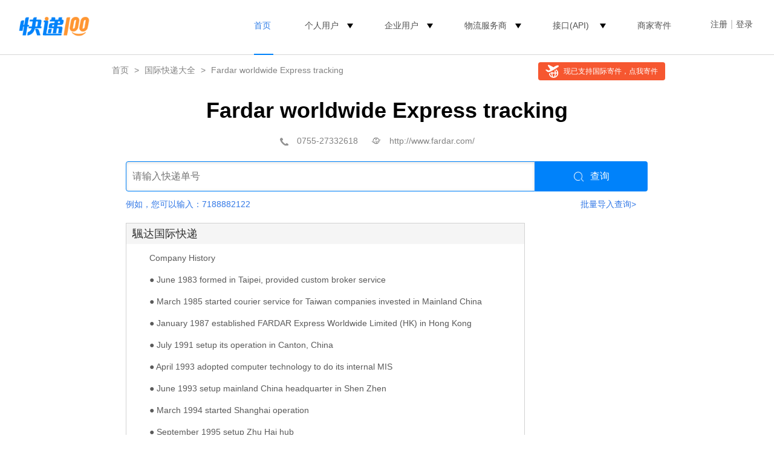

--- FILE ---
content_type: text/html;charset=utf-8
request_url: https://www.kuaidi100.com/global/fardarww.shtml
body_size: 9925
content:
<!doctype html>
<html lang="zh-cmn-Hans">
<head>
<meta name="apple-itunes-app" content="app-id=458270120" />
<meta http-equiv="Content-Type" content="text/html;charset=utf-8" />
<title>Farda Express tracking_快递100</title>
<meta name="keywords" content="Fardar worldwide Express tracking" />
<meta name="description" content="Fardar worldwide Express to track online and API" />
<meta name="mobile-agent" content="format=html5;url=https://m.kuaidi100.com/all/fardarww.htm" />
<meta name="mobile-agent" content="format=wml;url=http://wap.kuaidi100.com/wap_query.jsp?id=fardarww" />
<link rel="canonical" href="https://www.kuaidi100.com/all/fardarww.shtml" />
<link rel="shortcut icon" href="https://cdn.kuaidi100.com/favicon.ico" />
<link rel="icon" type="image/gif" href="https://cdn.kuaidi100.com/images/favicon.gif" />
<link rel="stylesheet" href="https://cdn.kuaidi100.com/css/sz/base_v4.css?version=201801161030" />
<link rel="stylesheet" href="https://cdn.kuaidi100.com/css/query_v4.css?version=201909101150" />
<link rel="stylesheet" href="https://cdn.kuaidi100.com/css/all/index_v4.css?version=20230517" />
<style>
  .global-mini {border: 1px solid #efeff4;text-align: center;}
  .global-mini .img-wrap {display: inline-block;}
  .global-mini img {width: 250px;}
  .global-mini .code-txt {font-size: 16px;color: #888}
  .global-mini .code-txt::before {display: inline-block;width: 16px;height: 16px;margin-right: 5px;vertical-align: middle;background: url(https://cdn.kuaidi100.com/images/icons/wechat.png) center / 100% no-repeat;content: '';}
  .global-mini .tel-icon2::before {display: inline-block;width: 16px;height: 16px;margin-right: 5px;vertical-align: middle;content: '';}
  .global-mini .time-icon::before {display: inline-block; width: 16px;height: 16px;margin-right: 5px;vertical-align: middle; background: url(https://cdn.kuaidi100.com/images/icons/time.png) center / 100% no-repeat;content: '';}
  .global-mini .gray {font-size: 12px;color: #888888;}
  .global-mini .welcome-txt {display: flex;justify-content: center;align-items: center; width: 250px;height: 40px;background-color: #3681EC;font-size: 16px;color: #fff;}
  .global-mini h3 {padding: 8px 0;color: #ff7f02;font-size: 14px;font-weight: normal;}
  .global-mini .text {padding: 12px 0;background: #fff;font-size: 12px;color: #333;}
  .global-mini .text .tel-icon::before {display: inline-block;width: 16px;height: 16px;margin-right: 5px;vertical-align: middle; background: url(https://cdn.kuaidi100.com/images/icons/tel.png) center /100% no-repeat;content: '';}
  .global-mini h4 {font-size: 12px; color: #333333;}
  .global-mini .tel-icon,.tel-icon2,.time-icon {text-align: left;margin-left: 5px; font-size: 12px; color: #333333;}
  .global-nav {position: absolute;top: 1em;right: 0;z-index: 5;background: url(https://cdn.kuaidi100.com/images/icons/globalSent.png?version=5) 10px -146px no-repeat #f65730;padding: 4px 1em 4px 3.5em;border-radius: 4px;color: #FFF;cursor: pointer;}
  .glomask {position: fixed;top: 0;bottom: 0;left: 0;right: 0;z-index: 98;background: url(https://cdn.kuaidi100.com/images/sent/mask.png) repeat;display: none;cursor: pointer;}
  .glomask .body {width: 330px;margin: 100px auto;padding-top: 30px;background: #FFF;border-radius: 8px;overflow: hidden;cursor: default;}
  .glomask .global-mini {border: none;}
  .result-content {min-height: 608px !important;}
  .ex-right-position {top: 280px !important;}
  .ex-right {
    display: none !important;
  }
  .ex-info {
    display: block !important;
    width: 864px !important;
    margin: 0 auto;
  }
  .select-com {
    background: #fff !important;
  }
  .search-box {
    width: 864px;
  }
  .result-top {
    width: 862px;
  }
  .result-content {
    background-color: #fff;
  }
  
</style>
</head>
<body>
<input type="hidden" id="headerMenu" value="menu-track" />
<style>
  .w1220 {
    width: 1220px;
    margin: 0 auto;
  }
  .logo a img {
    width: 119px;
  }
  .head-nav {
    float: right;
  }
  .head-nav > ul > li:before {
    position: absolute;
    bottom: -28px;
    right: 50%;
    left: 50%;
    border-top: 2px solid #0082fa;
    line-height: 0;
    transition: all 0.3s;
    content: "";
  }
  .head-nav li.head-nav-select:before,
  .head-nav li:hover:before {
    left: 20px;
    right: 20px;
  }
  .head-nav li .badge-tips {
    position: absolute;
    top: 9px;
    right: 0;
    margin-left: -40px;
    width: auto;
    padding: 4px;
    background: #ff9634;
    border-radius: 4px;
    color: #fff;
    line-height: 12px;
    font-size: 11px;
  }
  .head-nav li .badge-tips:after {
    position: absolute;
    bottom: -3px;
    left: 10px;
    border-top: 3px solid #ff9634;
    border-left: 3px solid transparent;
    border-right: 3px solid transparent;
    content: "";
  }
  .head-nav > ul > li {
    margin-right: 0;
    margin-left: 10px;
    padding: 0 20px;
  }
  .user-box {
    margin-left: 35px;
  }
  .head-nav-select > a,
  .head-nav-select .ico_triangle,
  li:hover .ico_triangle {
    color: #317ee7 !important;
  }
  .head-nav ul li .ico_triangle {
    display: inline-block;
    vertical-align: middle;
    width: 0;
    margin-left: 10px;
    margin-top: 4px;
    border-top: 8px solid;
    border-left: 5px solid transparent;
    border-right: 5px solid transparent;
    content: "";
  }
  .head-nav ul li .ico_select {
    display: none;
  }
</style>
<div class="header">
  <div class="w1220">
    <div class="logo">
      <a href="https://www.kuaidi100.com/" title="查快递， 寄快递，上快递100"
        ><img src="https://cdn.kuaidi100.com/images/logo.png?version=201707191039" alt="快递100" width="142" height="53"
      /></a>
    </div>
    <div class="user-box">
      <div class="head-nav user-info hidden" id="userInfo">
        <ul>
          <li>
            <a href="https://sso.kuaidi100.com/usercenter/indexpage"
              ><span class="user-img"><img width="35" height="35" id="userImg" /></span><span class="user-name" id="userName"></span
            ></a>
            <ul>
              <li id="userUrl"></li>
              <li><a href="//www.kuaidi100.com/sent.shtml?page=history">我的寄件订单</a></li>
              <li><a href="https://sso.kuaidi100.com/usercenter/indexpage" target="_blank">用户中心</a></li>
              <li><a href="http://sso.kuaidi100.com/user/logout.jsp" onclick="logout();return false;">退出</a></li>
            </ul>
          </li>
        </ul>
      </div>
      <span id="welcome" class="sign hidden"
        ><a href=" https://sso.kuaidi100.com/auth/reg.jsp">注册</a><i>|</i><a href="https://www.kuaidi100.com/user/">登录</a></span
      >
    </div>
    <div class="head-nav">
      <ul>
        <li id="menu-track"><a href="https://www.kuaidi100.com/" title="查快递， 寄快递，上快递100">首页</a></li>
        <li id="menu-person">
          <a>个人用户</a><i class="ico_triangle"></i>
          <ul>
            <li><a href="https://www.kuaidi100.com/introduce.shtml">产品介绍</a></li>
            <li><a href="https://www.kuaidi100.com/courier/" target="_blank">寄快递</a></li>
            <li><a href="https://www.kuaidi100.com/courier/global.jsp" target="_blank">国际快递</a></li>
            <li><a href="https://www.kuaidi100.com/all/">快递大全</a></li>
            <li><a href="https://www.kuaidi100.com/openapi/api_jump.shtml" target="_blank">开放服务</a></li>
          </ul>
        </li>
        <li>
          <a>企业用户</a><i class="ico_triangle"></i>
          <ul>
            <!-- <li><a href="https://www.kuaidi100.com/ecommerce/index/index.shtml" target="_blank">快递管家</a></li> -->
            <li><a href="https://www.kuaidi100.com/service/index.shtml" target="_blank">电商快递管家SaaS</a></li>
            <li><a href="https://api.kuaidi100.com/" target="_blank">API开放平台</a></li>
            <li><a href="https://www.kuaidi100.com/enterprise/index.shtml" target="_blank">企业快递管理SaaS</a></li>
          </ul>
        </li>
        <li>
          <a>物流服务商</a><i class="ico_triangle"></i>
          <ul>
            <li><a href="https://www.kuaidi100.com/courier_site/pages/index.shtml" target="_blank">快递员收件端</a></li>
            <!-- <li><a href="https://www.kuaidi100.com/cloud/cloud/cloud_print.shtml" target="_blank">云打印硬件</a></li> -->
            <li><a href="https://api.kuaidi100.com/join" target="_blank">快递公司入驻</a></li>
          </ul>
        </li>
        <li>
          <a href="https://api.kuaidi100.com/promotion" id="menu-api" target="_blank">接口(API)</a>
          <i class="ico_triangle"></i>
          <ul>
            <li><a href="https://api.kuaidi100.com/home" target="_blank">产品介绍</a></li>
            <li><a href="https://api.kuaidi100.com/register/diff" target="_blank">接口申请</a></li>
            <li><a href="https://api.kuaidi100.com/document/" target="_blank">技术文档</a></li>
            <!-- <li><a href="https://cloud.kuaidi100.com/" target="_blank">云平台</a></li> -->
          </ul>
        </li>
        <li><a href="/ecommerce/businesssend/index.shtml" target="_blank">商家寄件</a></li>
        <!-- <li class="head-gif"><a href="/ecommerce/businesssend/index.shtml" id="menu-sentback"><img src="https://cdn.kuaidi100.com/images/snt/reverse/sent.gif" alt="商家寄件" /></a></li> -->
      </ul>
    </div>
    <div class="box"></div>
  </div>
</div>
<div class="hr"></div>

<div class="w920" style="position: relative;">
   <span class="global-nav" id="globalNav">现已支持国际寄件，点我寄件</span>
  <div class="nav-crumbs"><a href="https://www.kuaidi100.com/">首页</a>&nbsp;&gt;&nbsp;<a href="https://www.kuaidi100.com/global/">国际快递大全</a>&nbsp;&gt;&nbsp;<a href="https://www.kuaidi100.com/global/fardarww.shtml">Fardar worldwide Express tracking</a></div>
  <div class="ex-title">
    <h1>Fardar worldwide Express tracking</h1>
    <input type="hidden" id="companyCode" value="fardarww" />
    <font id="allcompanytel" class="tel-icon" title="拨打客服电话"></font>&emsp;<a target="_blank" rel="nofollow" id="allcompanyurl" class="url-icon" title="访问官网"></a>&emsp;<a target="_blank" class="net-icon" rel="nofollow" id="serversite" title="查看快递网点">服务网点</a>&emsp;
    <!-- <a target="_blank" href="/exclusive/eb.jsp?sign=TQ6YkpuMarket" class="marker" title="在线寄快递">国际件在线寄</a> -->
  <!--   <a target="_blank" href="https://www.postpony.com/usps/discount/kuaidi100?share=kuaidi100"id="sendOnInter" class="send-icon hidden" rel="nofollow" title="在线寄快递">【美国省钱寄快递】</a> -->
  </div>
  <div class="search-box">
  <div class="search-absolute">
    <div class="search-side hidden" id="searchSide">
      <img src="https://cdn.kuaidi100.com/images/www/home/search-side.png" alt="" class="search-side-img">
    </div>
    <div class="mb10px">
      <!-- <a class="logo-model hidden"></a>
      <a class="btn-default com-logo logo-border" id="selectComBtn" title="颿达国际快递"><img src="https://cdn.kuaidi100.com/images/all/56/fardarww.png" alt="Fardar worldwide Express tracking" /></a> -->
      <input name="postid"
        type="text" class="inp-search inp-default input-border" id="postid" placeholder="请输入快递单号" autocomplete="off"
        value="" maxlength="100"><a id="query" onclick="query();" class="btn-default btn-search query-border"><span></span>查询</a>
        <a class="print-waybill" id="printWaybill"></a>
      <p id="valideBox" class="serch-valicode hidden"><input name="valicode" type="text"
          class="inp-default inp-valicode" id="valicode" maxlength="8" placeholder="请您输入验证码"><span
          class="vali-images"><img id="valiimages" onclick="refreshCode()" alt="点击获取新验证码"></span><a
          onclick="refreshCode();" rel="nofollow">看不清，换一张</a></p>
      <p id="telBox" class="pt10px hidden">请您输入电话号码：<input name="valicodetel" type="text" class="inp" id="valicodetel"
          maxlength="18" style="width:214px;"></p>
      <ul class="input-tips hidden" id="inputTips"></ul>
      <p class="box"></p>
    </div>
    <div id="errorTips" class="tips mt10px hidden"> <a onclick="$('#errorTips').hide();" class="tips-close"
        title="关闭提示"></a>
      <p id="errorMessage"></p>
    </div>
    <div id="example" class="font14px mt10px mb10px">例如，您可以输入：<a id="useTips">7188882122</a><a baidu-event="www_to_snt" data-baidu-tag="all_batchquery" href="https://b.kuaidi100.com/page/addNewTracking/batch?source=wwwAll_batch" class="batch-link">批量导入查询&gt;</a></div>
    <div id="queryWait" class="loader-box hidden"><img src="https://cdn.kuaidi100.com/images/loading_new.gif"></div>
    <div id="resultHeader" class="select-com result-header relative hidden">
      <!-- <span id="timeCost" class="ico-clock hidden"></span>
      <span id="arrTime" class="ico-date hidden"></span> -->
      <div class="official" id="official">
        寄<b role="officialText">快递</b>，免费预约上门取件<b class="official-btn">立即寄件</b>
        <div class="official-code-wrap">
          <div class="code-text-wrap">
            <img class="code" src="https://cdn.kuaidi100.com/images/qrcode/web_cooperation_inquire.png" alt="">
            <div class="code-text"><img src="https://cdn.kuaidi100.com/images/icons/wechat.png" class="ico">微信扫一扫</div>
          </div>
          <div class="desc">
            快递100官方提供“丢必赔”服务，<br>快递就要“安心寄”
          </div>
        </div>
      </div>
      <div class="official hidden" id="global-adpos">
        国际寄件5元起！中国好物寄全球<b class="official-btn" id="official-global-btn">立即寄件</b>
        <div class="official-code-wrap">
          <div class="code-text-wrap">
            <img class="code" src="https://cdn.kuaidi100.com/images/qrcode/qr_global_wechat.jpg" alt="">
            <div class="code-text"><img src="https://cdn.kuaidi100.com/images/icons/wechat.png" class="ico">微信扫一扫</div>
          </div>
          <div class="desc">
            快递 100 国际寄件，上门取件寄全球，<br>省心低价全程可追！
          </div>
        </div>
      </div>
      <a class="a-bindtel hidden" href="https://sso.kuaidi100.com/user/account.jsp" target="_blank"
        id="bindBtn">手机绑定</a>
      <a id="printBtn" class="a-print">打印查询结果</a>
      <a id="shareBtn" class="a-share">分享</a>
      <a id="rssBtn" class="a-rss">订阅</a>
      <span id="oldCompanyTips" class="hidden">该单号或为原百世快递单号</span>
      <span id="companyName" class="hidden"></span>
      <span id="companyNum" class="hidden"></span>
      <div class="header-bottom-line"></div>
    </div>
    <div id="queryContext" class="hidden relative result-content query-box">
      <div class="result-top"><span id="sortSpan" class="col1" title="切换排序" onclick="sortToggle();">时间</span><span
          class="col2">地点和跟踪进度</span></div>
      <table id="queryResult" class="result-info" cellspacing="0"></table>
      <!-- <div class="view-all" id="viewAll">查看全部动态 <i class="ico-arrow"></i></div> -->
    </div>
    <div id="notFindTip" class="notfind hidden">
      <div>
        <h4 class="notfind-icon">抱歉，暂无查询记录</h4>
        <!-- <ul class="notfind-ul">
          <li class="ico_wrong">快递单号错误？<br />请确认您输入的单号是否正确</li>
          <li class="ico_right" id="notFindRight">单号确认无误？<br /><span id="notFindRight1">请稍后再试，或者访问<a
                id="notfindComapnyUrl" target="_blank">官网</a>试试</span><span id="notFindRight2">请稍后再试，可能是网络拥堵造成</span>
          </li>
          <li class="ico_right hidden" id="notFindUpdate"><span
              class="span-shortname"></span>查询服务正在升级维护中<br /><span>请访问<span class="span-shortname"></span><a
                id="notfindUpdateUrl" target="_blank">官网</a>去查询</span></li>
        </ul> -->
        <!-- <div class="box"></div> -->
         <div class="notfind-p">
          <h5>请确认单号输入是否正确</h5>
          <p>部分快递公司暂未支持在网页查询，可<span style="color: #0082FA;">扫码下载快递100App</span>查询能力更全面，还可及时为您通知物流动态、包裹异常</p>
         </div>

         <img src="https://cdn.kuaidi100.com/images/www/home/search-notice.png" alt="" class="notfind-img">
      </div>
      <!-- <div class="notfind-taobao"><a href="http://fuwu.taobao.com/ser/detail.htm?service_code=ts-1812327&src=error"
          target="_blank">绑定淘宝卖家账号，自动查找异常件&gt;&gt;</a></div> -->
    </div>
  </div>
  <div class="clear"></div>
</div>
<div class="fullscreen hidden" id="shareBox">
  <div class="full-bg"></div>
  <div class="full-body">
    <div id="sendHistory" class="share-box"> <a class="share-close" title="关闭提示" id="shareClose"></a>
      <div class="share-title">分享查询结果给微信好友</div>
      <img id="shareCode" alt="">
      <span>扫码分享微信好友，跟踪物流信息</span>
    </div>
  </div>
</div>
<div class="setting-box hidden" id="printShow">
  <div class="setting-bg"></div>
  <div class="setting-body">
    <div class="printshow-box">
      <a class="print-close" id="printClose"></a>
      <p class="title">快递100现已支持在线打印<span id="printCom" class="print-com"></span>快递单</p>
      <p class="print-exc" id="printExc"></p>
      <p class="print-rem" id="printRem">更多模板<a class="to-login" id="toLogin">登录</a>后选取</p>
      <p class="print-usenow" id="userprintNow">立即使用</p>
      <p class="print-tips">支持单个打印、批量打印，支持电子面单、智能发货。</p>
    </div>
  </div>
</div>
<!-- 全局弹窗 -->
 <div id="globalPopMask" class="hidden">
  <div class="pop-box" id="globalPop">
    <img src="https://cdn.kuaidi100.com/images/www/home/pop-close.png" alt="" id="globalPopClose" class="pop-close">
    <img src="https://cdn.kuaidi100.com/images/www/home/search-showall.png" alt="">
  </div>
 </div>

  <div class="ex-info">
    <div class="ex-left">
      <div class="ex-txt">
        <h3>颿达国际快递</h3>
        <p>Company History</p>    <p>● June 1983 formed in Taipei, provided custom broker service</p>    <p>● March 1985 started courier service for Taiwan companies invested in Mainland China</p>    <p>● January 1987 established FARDAR Express Worldwide Limited (HK) in Hong Kong</p>    <p>● July 1991 setup its operation in Canton, China</p>    <p>● April 1993 adopted computer technology to do its internal MIS</p>    <p>● June 1993 setup mainland China headquarter in Shen Zhen</p>    <p>● March 1994 started Shanghai operation</p>    <p>● September 1995 setup Zhu Hai hub</p>    <p>● December 1996 installed the first web-based tracking system</p>    <p>● June 1999 granted ISO-9002 certification by SGS.</p>    <p>● July 2000 setup Dong Guan hub</p>    <p>● January 2002 setup eastern China headquarter in Shanghai</p>    <p>● August 2003 constructed a 3000 square meter hub near Shen Zhen airport which can handle 10,000 shipments a day</p>    <p>● June 2004 setup Hong Zhou hub near Shanghai</p>    <p>● September 2005 adopted a fully integrated computer system that can handle more shipments efficiently</p>    <p>● July 2006 setup a call center in Shen Zhen headquarter that can handle all the phone calls for China and Taiwan</p>    <p>● September 2006 started daily trucking service between Canton and Shanghai</p>    <p>Our Strength</p>    <p>● FDE wholly owned more than 50 stations and over 600 employees in Southern China,working 24 hours around the clock and provide same day delivery service within this region</p>    <p>● FDE owns the best online tracking system in greater China region</p>    <p>● FDE owns 20 stations and 3 hubs in Shanghai area that can handle most of the courierservices within the region.</p>    <p>● FDE using automatic dispatching system in Shen Zhen hub which minimize the error rate to less than 1 error every 10,000 shipments</p>    <p>● With FDE's custom brokerage background ,the shipment will be faster when crossing the border</p>    <p>● Invested in IT technology more than a decade, fully automated in sales, operation, accounting, and customer service.</p>    <p>● FDE has many years' experiences in international courier business working with DHL,GDA etc. We also operate several direct routes with Thailand, Singapore, Malaysia,Vietnam, Cambodia, etc.</p>    <p>● FDE believes people is the key to success for a service company and invested a lotresources in training its personnel</p>    <p>Our Business</p>    <p>We provide quality services to our customers in:</p>    <p>● Greater China Courier</p>    <p>● Local Courier Service in China</p>    <p>● International Courier</p>    <p>IT System</p>    <p>FDE's IT system is based on internet web server.Each station is connected to a central server via Internet ISP.Therefore,　FDE is able to provide its customers of up todate information on parcel movements. The tracking system provides the ability to scanall parcels into and out of any physical location.</p>    <p>We use hand-held scanners to transfer the shipping data to the central database immediately. The technologies also make our dispatch system more efficient and flexible <p>快递100提供-Farda Express tracking快递查询、Farda Express tracking单号查询、Farda Express tracking物流查询、Farda Express tracking寄件等服务。</p></p>
      </div>
    </div>
    <div class="ex-right">
      <div role-slot="all_result_sencond"></div>
      <div class="global-mini">
        <div class="img-wrap" id="pcGlobalBtn">
          <img id="pc_global" src="https://cdn.kuaidi100.com/images/uniapp/global/pc_global_gitf.png" style="cursor: pointer;">
          <p class="welcome-txt" style="cursor: pointer;">立即点击，寄国际&港澳台</p>
        </div>
        <div class="text">
          <h4 class="tel-icon">联系顾问：0755-8671 9620</h4>
          <h4 class="time-icon">服务时间：周一至周五08:30-17:30</h4>
          <p class="gray">非服务时间的订单，将在下一个工作时间处理</p>
          <h3>寄快递到全球 更便宜 更便宜</h3>
        </div>
      </div>
    </div>
  </div>
  <div class="clear"></div>
</div>
<div class="glomask" id="globalMask">
  <div class="body">
    <div class="global-mini">
        <div class="img-wrap">
          <img src="https://cdn.kuaidi100.com/images/qrcode/pc_global_2_miniprogram.jpg">
          <p class="code-txt">微信扫码立即寄件</p>
        </div>
        <h3>寄快递到全球 更速度 更便宜</h3>
        <div class="text">
          <h4>联系顾问1：0755-8607 3194</h4>
          <h4>联系顾问2：0755-8607 1565</h4>
          <h4>服务时间：周一至周五08:30-17:30</h4>
          <p>非服务时间的订单，将在下一个工作时间处理</p>
        </div>
      </div>
  </div>
</div>
<style>
  .new_footer {
    height: 534px;
    padding-top: 74px;
    background: #F8F9FA;
    color: #FFF;
    box-sizing: border-box;
    min-width: 1220px;
  }

  .new_foot_container {
    width: 1220px;
    margin: 0 auto;

  }

  .new_footer .new_foot_content {
    display: flex;
    justify-content: space-between;
  }

  .new_footer .left-foot-box {
    display: inline-block;
  }

  .left-foot-box img {
    height: 28px;
    width: auto;
  }

  .left-foot-box div {
    margin-top: 39px;
    font-size: 14px;
    font-weight: 500;
    color: #9AA2B1;
  }

  .left-foot-box .service-info {
    margin-top: 15px;
    font-size: 24px;
    font-weight: 500;
    line-height: 24px;
    color: #8F9298;
  }

  .left-foot-box .for-info {
    margin-top: 15px;
    display: flex;
    justify-content: flex-start;
  }

  .for-info li:first-child {
    margin-right: 12px;
  }

  .for-info li a {
    width: 40px;
    height: 40px;
  }

  .new_footer .foot-center-box {
    display: flex;
    justify-content: center;
    align-items: flex-start;
  }

  .foot-center-box dl:first-child {
    margin-right: 80px;
  }

  .foot-center-box dl:nth-child(2) {
    margin-right: 84px;
  }

  .foot-center-box dl dt {
    font-size: 18px;
    font-weight: 500;
    line-height: 22px;
    color: #5E5F63;
    margin-bottom: 33px;
  }

  .foot-center-box dl dd {
    font-size: 14px;
    font-weight: 500;
    line-height: 14px;
    color: #8F9298;
    margin-bottom: 12px;
  }

  .foot-center-box dl dd a {
    color: #8F9298;
  }

  .new_footer a:hover {
    color: #78aaf0;
  }
 
  .foot-center-box dl dd:last-child {
    margin-bottom: 0;
  }

  .foot-copyright {
    padding-top: 25px;
    margin-top: 56px;
    border-top: 1px solid #D2D2D7;
    text-align: center;
    font-size: 14px;
    font-weight: 500;
    line-height: 17px;
    color: #9AA2B1;
    display: flex;
    justify-content: space-between;
  }

  .foot-left-info a,.foot-right-info a {
    color: #9AA2B1;
  }

  .foot-copyright .foot-right-info {
    display: flex;
    justify-content: flex-start;
  }

  .foot-right-info li {
    margin-right: 20px;
  }

  .foot-right-info li:last-child {
    margin-right: 0;
  }

  .footer-industry {
    padding-top: 17px;
  }

  .footer-industry li {
    display: inline-block;
  }

  .footer-industry a {
    display: block;
    width: 50px;
    height: 50px;
    background: url(https://cdn.kuaidi100.com/images/www/sp-index.png) -287px -206px;
  }

  .footer-qrcode {
    display: flex;
    flex-direction: column;
  }

  .footer-code {
    width: 123px;
    text-align: center;
    font-size: 14px;
    font-weight: 500;
    line-height: 14px;
  }

  .footer-code:first-child {
    margin-bottom: 26px;
  }

  .footer-code p {
    color: #000;
    word-break: keep-all;
  }

  .footer-qrcode img {
    width: 110px;
    height: 110px;
    /* margin-bottom: 15px; */
  }
</style>
<div class="new_footer">
  <div class="new_foot_container">
    <div class="new_foot_content">
      <div class="left-foot-box">
        <img src="https://cdn.kuaidi100.com/images/www/about/footer-logo.png" alt="foot-logo">
        <div>
          <span>客服热线</span>
          <p class="service-info">400-000-0387</p>
        </div>
        <div>
          <span>关注我们</span>
          <ul class="for-info">
            <li><a href="https://m.kuaidi100.com/help/weixin.jsp" target="_blank"><img src="https://cdn.kuaidi100.com/images/www/about/foot-weixin-link.png"
                  alt="weixin-link-logo"></a></li>
            <li><a href="https://weibo.com/kuaidi100" target="_blank"><img src="https://cdn.kuaidi100.com/images/www/about/foot-weibo-link.png"
                  alt="weibo-link-logo"></a></li>
          </ul>
        </div>
      </div>

      <div class="foot-center-box">
        <dl>
          <dt>了解快递100</dt>
          <dd><a href="https://www.kuaidi100.com/about/newabout.shtml#company-des" target="_blank">公司简介</a></dd>
          <dd><a href="https://www.kuaidi100.com/about/newabout.shtml#company-culture" target="_blank">企业文化</a></dd>
          <dd><a href="https://www.kuaidi100.com/about/newabout.shtml#dev-history" target="_blank">发展历程</a></dd>
          <dd><a href="https://www.kuaidi100.com/about/newabout.shtml#main-products" target="_blank">核心产品</a></dd>
          <dd><a href="https://www.kuaidi100.com/about/join.shtml" target="_blank">加入我们</a></dd>
          <dd><a href="https://www.kuaidi100.com/about/newabout.shtml#contact-us" target="_blank">联系我们</a></dd>
        </dl>
        <dl>
          <dt>核心产品</dt>
          <dd><a href="https://www.kuaidi100.com/introduce.shtml" target="_blank">快递100</a></dd>
          <dd><a href="https://api.kuaidi100.com/home" target="_blank">百递云·API开放平台</a></dd>
          <dd><a href="https://www.kuaidi100.com/service/" target="_blank">百递云·电商快递管家SaaS</a></dd>
          <dd><a href="https://www.kuaidi100.com/enterprise/index.shtml" target="_blank">百递云·企业快递管理SaaS</a></dd>
          <dd><a href="https://www.kuaidi100.com/courier_site/pages/index.shtml" target="_blank">快递100收件端/快递超市</a></dd>
        </dl>
        <dl>
          <dt>解决方案</dt>
          <dd><a href="https://api.kuaidi100.com/solution/shop" target="_blank">电商解决方案</a></dd>
          <dd><a href="https://api.kuaidi100.com/solution/finance" target="_blank">金融解决方案</a></dd>
          <dd><a href="https://api.kuaidi100.com/solution/erp" target="_blank">ERP解决方案</a></dd>
          <dd><a href="https://api.kuaidi100.com/solution/isv-shipping" target="_blank">ISV解决方案</a></dd>
          <dd><a href="https://api.kuaidi100.com/solution/shipping-address" target="_blank">商家多地址发货方案</a></dd>
          <dd><a href="https://www.kuaidi100.com/enterprise/customer/office.shtml" target="_blank">企业多办公地点寄件方案</a></dd>
          <dd><a href="https://www.kuaidi100.com/enterprise/customer/post.shtml" target="_blank">企业小邮局一体化方案</a></dd>
          <dd><a href="https://www.kuaidi100.com/enterprise/customer/financial.shtml" target="_blank">企业快递费降本方案</a></dd>
          <dd><a href="https://www.kuaidi100.com/enterprise/customer/cost.shtml" target="_blank">会计师事务所函证解决方案</a></dd>
        </dl>
      </div>

      <ul class="footer-qrcode">
        <li class="footer-code">
          <img src="https://cdn.kuaidi100.com/images/www/about/app-qrcode.png" alt="快递100app">
          <p style="line-height: 20px;">AI时效智能预估<br />下载APP立即体验</p>
        </li>
        <li class="footer-code">
          <img src="https://cdn.kuaidi100.com/images/www/about/courier-app-qrcode.png" alt="快递100收件端">
          <p style="line-height: 20px;">专业收件打单<br />百万快递员都在用</p>
        </li>
      </ul>
    </div>
    <div class="foot-copyright">
      <div class="foot-left-info">
        深圳前海百递网络有限公司 版权所有&copy;2010-<span id="copyrightYear">2021</span>
        <script>document.getElementById("copyrightYear").innerHTML = (new Date()).getFullYear();</script>
        <a href="http://beian.miit.gov.cn" target="_blank" rel="nofollow">粤ICP备14085002号</a>
        <a href="https://www.kuaidi100.com/about/licence.shtml" target="_blank" rel="nofollow">粤B2-20150010</a>
      </div>
      <ul class="foot-right-info">
        <li><a href="https://www.kuaidi100.com/about/law.shtml" target="_blank">服务协议</a></li>
        <li><a href="https://www.kuaidi100.com/about/authorization.shtml" target="_blank">授权声明</a></li>
        <li><a href="https://www.kuaidi100.com/about/private.shtml" target="_blank">隐私政策</a></li>
        <li><a href="https://www.kuaidi100.com/about/clause.shtml" target="_blank">增值服务</a></li>
        <li><a href="https://www.kuaidi100.com/about/licence.shtml" target="_blank">经营许可证</a></li>
      </ul>
    </div>
    <ul class="footer-industry">
      <li><a target="_blank" href="http://szcert.ebs.org.cn/C8900EF4-041B-4E72-96CC-EDCEF5A444C0"
          title="深圳市市场监督管理局企业主体身份公示" style="background-position: -287px -206px;width: 16px;height: 17px;"
          rel="nofollow"></a></li>
      <li><a target="_blank" title="可信任网站"
          href="https://ss.knet.cn/verifyseal.dll?sn=e17090744030068817gc1i000000&amp;pa=111332"
          style="background-position: -262px -259px;width: 42px;height: 15px;" rel="nofollow"></a></li>
    </ul>
  </div>
</div>
<script>
</script>
<script src="https://cdn.kuaidi100.com/js/util/jquery-1.12.1.min.js"></script>
<script src="https://cdn.kuaidi100.com/js/util/jquery-migrate-1.4.1.min.js"></script>
<script src="https://cdn.kuaidi100.com/js/share/base_v4.js?version=201707191039"></script>
<script src="https://cdn.kuaidi100.com/js/page/all_v4.js?version=201708181700"></script>
<script src="https://cdn.kuaidi100.com/js/share/query_v4.js?version=201708181710"></script>
<script src="https://cdn.kuaidi100.com/js/share/user_v4.js?version=201909091000"></script>
<script src="https://cdn.kuaidi100.com/js/share/ZeroClipboard.js?version=201707191039"></script>
<script src="https://cdn.kuaidi100.com/js/share/hisCtrl.js?version=201707191039"></script>
<script src="https://cdn.kuaidi100.com/js/share/history.js?version=201707191039"></script>
<script src="https://cdn.kuaidi100.com/js/share/count.js?version=201707191039"></script>
<script>
  var allpos = ["all_result_sencond"];
  $(function() {
    $("#globalNav").click(function() {
      // $("#globalMask").show()
      location.href = "https://www.kuaidi100.com/courier/global.jsp?orderSource=globalCom"
    });
    // $("#globalMask").click(function() {
    //   $(this).hide()
    // }).on("click", ".body", function(e) {
    //   e.stopPropagation()
    // })
    $("#pcGlobalBtn").click(function() {
      // window.location.href = '//www.kuaidi100.com/courier/global.jsp?source=PCppy&cardtype=CARD_TYPE_DISPATCH_ABNAXF'
      window.location.href = '//www.kuaidi100.com/courier/global.jsp?source=PCppy'
    })
  })
</script>
<script src="https://cdn.kuaidi100.com/js/share/adshow_pc.js?version=202011091430"></script>
<script src="https://cdn.kuaidi100.com/js/share/couponPop.js?version=201911081400"></script>
<script src="https://cdn.kuaidi100.com/js/openapi/route-record.min.js?v=20230426"></script>
<script src="https://cdn.kuaidi100.com/js/lz/clue.js?version=2023511"></script>
<script src="https://cdn.kuaidi100.com/js/www/common_v2_min.js?version=20230205"></script>
</body>
</html>

--- FILE ---
content_type: application/javascript
request_url: https://cdn.kuaidi100.com/js/page/all_v4.js?version=201708181700
body_size: 5068
content:
/**
 * 查询子页面js
 */
var gQueryType = 1; //查询类型，1为www（web查询），5为chaxunAPI，19为源码查询
var noValidCode;
var noValid = false;
var querycookie;//历史单号
var referer = document.referrer
$(function () {
    // 初始化优势展示
    const advantageImgs = [
      'https://cdn.kuaidi100.com/images/www/home/big_picture1.png',
      'https://cdn.kuaidi100.com/images/www/home/big_picture2.png', 
      'https://cdn.kuaidi100.com/images/www/home/big_picture3.png',
      'https://cdn.kuaidi100.com/images/www/home/big_picture4.png',
      'https://cdn.kuaidi100.com/images/www/home/big_picture5.png'
    ];
    
    // 设置默认选中第一项
    $('.introduce-item-advantage-left div:first').addClass('choose');
    $('.introduce-item-advantage-right').append(advantageImgs.map((src, index) => 
      `<img src="${src}" class="${index === 0 ? 'choose' : ''}" alt="">`
    ));

    // 点击切换效果
    $('.introduce-item-advantage-left div').click(function() {
      const index = $(this).index();
      
      // 移除其他项的active类
      $('.introduce-item-advantage-left div').removeClass('choose');
      $('.introduce-item-advantage-right img').removeClass('choose');
      $('.introduce-item-advantage-left div h3').removeClass('com-font');
      
      // 为当前项添加active类
      $(this).addClass('choose');
      $(this).find('h3').addClass('com-font');
      $('.introduce-item-advantage-right img').eq(index).addClass('choose');
    });
    
    // 埋点上报
    kdreport("kuaidi100_page", "kuaidi100_page_daquan_show", {
        referer: referer,
        current: location.href
    })
    $('.link, .batch-link').on('click', function(event) {
        // 获取被点击链接的 URL
        var url = $(this).attr('href');

        // 调用上报函数
        kdreport("kuaidi100_page", "kuaidi100_page_daquan_click", {
            referer: referer,
            current: location.href,
            targetUrl: url
        });
    });

    $("#rssBtn").click(function () {
        $("#globalPopMask").show();
        // 设置globalPop中第二个img的src
        $("#globalPop img").eq(1).attr("src", "https://cdn.kuaidi100.com/images/www/home/search-suscribe.png");
        kdreport("kuaidi100_page", "kuaidi100_page_daquan_rss", {
            referer: referer,
            current: location.href
        });
    });
    $("#globalPopClose").click(function () {
        $("#globalPopMask").hide();
    });
    //share
    $("#shareBtn").click(function () {
        openSenBox();
        $("#shareBox").show();
        $("#shareBox").css("z-index","98");
        $("#sendHistory").css("margin-top", ($(window).height() - 160 ) / 2 + "px");
    });
    $("#viewAll").click(function () {
        $("#globalPopMask").show();
        // 设置globalPop中第二个img的src
        $("#globalPop img").eq(1).attr("src", "https://cdn.kuaidi100.com/images/www/home/search-showall.png");
        kdreport("kuaidi100_page", "kuaidi100_page_daquan_viewall", {
            referer: referer,
            current: location.href
        });
    });
    
    $("#shareClose").click(function () {
        closeHisCtrl();
        $("#shareBox").hide();
    });
    $("#useTips").click(function () {
        var str = $(this).text();
        $('#postid').focus();
        $('#postid').val(str);
        $('#postid').css("font-size", "22px")
    });
    $("#downloadLink").mouseenter(function () {
        $("#resultImgBox").hide();
        $("#downloadImgBox").show();
    }).mouseleave(function () {
        $("#downloadImgBox").hide();
        $("#resultImgBox").show();
    });
    comInit();
});
$(document).click(function () {
    if (!$("#inputTips").is(":hidden")) {
        $("#inputTips").hide();
    }
});
$("#postid").click(function (e) {
    var keyword = $(this).val();
    e.stopPropagation();
    getqueryHistory();
})
$("#postid").bind('input propertychange', function () {
    var keyword = $("#postid").val();
    if (keyword == "") {
        $(this).css("font-size", "16px")
    } else {
        $(this).css("font-size", "22px")
    }
});
//print
$("#printBtn").click(function () {
    bdhtml = window.document.body.innerHTML;
    $("#serversite").hide();
    $("#companyNum").show();
    $("#companyNum").addClass("font16px");
    $("#printBtn").hide();
    $("#shareBtn").hide();
    $("#rssBtn").hide();
    $("#bindBtn").hide();
    window.document.body.innerHTML = $('.ex-title').html() + "<br/>" + $('#resultHeader').html() + "<br/>" + $('.result-top').html() + "<br/>" + $('#queryResult').html();
    window.print();
    window.document.body.innerHTML = bdhtml;
});

//input tips
$("#inputTips").delegate("li.selection", "mouseenter", function () {
    $("#inputTips li").removeClass("hover");
    $(this).addClass("hover");
    gSelectKeywordIndex = $(this).attr("data-index");
}).delegate("li.selection", "click", function () {
    $("#postid").val($(this).attr("data-num")).css({"color": "#323232", "font-size": "22px"}).focus();
    query();
}).delegate("a.delhistory", "click", function (e) {
    var code = $(this).parent().attr("data-code");
    var nu = $(this).parent().attr("data-num");
    var history = querycookie;
    ;
    for (var i = 0; i < history.length && i < 10; i++) {
        if (history[i].nu == nu && history[i].code == code) {
            history.splice(i, 0);
            queryHistoryFrame.attr("src", "//cache.kuaidi100.com/index.html?option=remove&gCompanyCode=" + history[i].code + "&gKuaidiNumber=" + history[i].nu);
        }
    }
    $(this).parent().remove();
    e.stopPropagation();
});
;
$("#delList").live("click", function () {
    queryHistoryFrame.attr("src", "//cache.kuaidi100.com/index.html?option=empty");
    var history = querycookie;
    for (var i = 0; i < history.length && i < 10; i++) {
        if (history[i].code == gCompanyCode) {
            history.splice(i, 0);
            queryHistoryFrame.attr("src", "//cache.kuaidi100.com/index.html?option=remove&gCompanyCode=" + history[i].code + "&gKuaidiNumber=" + history[i].nu);
        }
    }
    $("#inputTips li").remove();
    $("#inputTips").hide();
})

//快递管家-显示打印快递单
$("#printWaybill").click(function () {
    $("#printShow").show();
})
$("#printClose").click(function () {
    $("#printShow").hide();
})
$("#userprintNow").click(function () {
    var loginSession = getcookie("loginSession");
    var userType = getcookie("loginType");
    if (loginTOKEN && loginSession == "1") {
        if (userType == "BUYER" || userType == "ENT") {
            window.location.href = "http://sso.kuaidi100.com/user/setting.jsp?from=sntprint"
        } else {
            window.location.href = "http://b.kuaidi100.com/index.shtml"
        }
    } else {
        setcookie("printBox", 1);
        window.location.href = "//www.kuaidi100.com/user/";
    }
})
$("#toLogin").click(function () {
    setcookie("printBox", 1);
    window.location.href = "//www.kuaidi100.com/user/";
})
function comInit() {
    gCompanyCode = $("#companyCode").val(); // 选择公司
    $.ajax({
        type: "post",
        url: "/company.do",
        data: "method=companyjs&number=" + gCompanyCode,
        dataType: "json",
        success: function (jsoncom) {
            gCompanyName = jsoncom.name; // 公司名称
            var tel = jsoncom.contactTel; // 公司电话
            var url = jsoncom.shortNumber; //页面文件名
            var iseffect = jsoncom.available; // 公司网站是否能查询
            var gpromptinfo = jsoncom.haltMessage; // 查询通道故障提示
            var companyurl = jsoncom.siteUrl; // 通道官网url
            var serversite = jsoncom.introduceUrl;
            var shortName = jsoncom.shortName;
            gCheckStr = jsoncom.checkReg;
            gCheckInfo = jsoncom.checkRule;
            gCompanyUrl = companyurl;
            queryurl = jsoncom.queryUrl;
            isavailable = jsoncom.available;
            if (iseffect != null && iseffect == "1" && queryurl == "") {
                if (gpromptinfo != null && gpromptinfo != "") {
                    $("#errorTips").show();
                    gpromptinfo = gpromptinfo.replace("官网试试", "<a href='" + companyurl + "' target='_blank'>官网试试</a>");
                    $("#errorMessage").html(gpromptinfo);
                } else {
                    $("#errorMessage").html(gCompanyName + "网站不稳定，请稍后尝试查询.");
                }
                $("#errorTips").show();
            } else {
                $("#errorTips").hide();
            }
            //$("#selectComBtn").html(gCompanyName);
            $("#selectComBtn img").attr("src", "https://cdn.kuaidi100.com/images/all/56/" + gCompanyCode + ".png");
            $("#notfindComapnyUrl").attr("href", companyurl);
            $("#notFindRight2").hide();
            $("#notFindRight1").show();
            $(".span-shortname").text(gCompanyName);
            if (tel == null || tel == "") {
                $("#allcompanytel").hide();
            } else {
                document.getElementById("allcompanytel").innerHTML = tel.replace(/<.+?>/gim, '');
            }
            if (companyurl == null || companyurl == "") {
                $("#allcompanyurl").hide();
            } else {
                document.getElementById("allcompanyurl").href = companyurl.replace(/<.+?>/gim, '');
                document.getElementById("allcompanyurl").innerHTML = companyurl.replace(/<.+?>/gim, '');
            }
            if (iseffect != null && iseffect == "1") {
                $("#errorTips").show();
                $("#errorMessage").html(name + "网站不稳定，请稍后尝试查询.");
            }
            if (serversite != null && serversite != "" && serversite != "null") {
                $("#serversite").attr("href", serversite);
            } else {
                $("#serversite").detach();
            }
            var thisurl=window.location.href;
            if(thisurl.indexOf("/global/dhl.shtml")!=-1||thisurl.indexOf("/global/fedex.shtml")!=-1||thisurl.indexOf("/global/usps.shtml")!=-1||thisurl.indexOf("/global/ups.shtml")!=-1||thisurl.indexOf("/global/tnt.shtml")!=-1){
                $("#sendOnInter").show();
                $("#serversite").css("margin-right","10px");
            }
           /* $.ajax({
                type: "post",
                url: "/sntprint/template.do",
                data: "method=notelist&company=" + gCompanyCode,
                dataType: "json",
                success: function (resultJson) {
                    if (resultJson.status == 200) {
                        if(resultJson.data!=null&&resultJson.data!=""){
                            if (resultJson.data.length > 0) {
                                var waybillId;
                                for(var i=0;i<resultJson.data.length;i++){
                                    if(resultJson.data[i].name.indexOf("电子面单")==-1){
                                        waybillId= resultJson.data[i].id;
                                        break;
                                    }
                                }
                                var loginSession = getcookie("loginSession");
                                var userType = getcookie("loginType");
                                if (loginTOKEN && loginSession == "1") {
                                    $("#printRem").hide();
                                    if (userType != "ENT" && userType != "BUYER" && userType != "SNT") {
                                        $("#printWaybill").hide();
                                    } else {
                                        $("#postid").css("width", "465px");
                                        $("#printWaybill").show();
                                        $("#printCom").html("[ " + shortName + " ]");
                                        $("#printExc").append("<img src='http://cdn.kuaidi100.com/images/notes/" + gCompanyCode + "/" + waybillId + "/big.jpg'>")
                                        var printBox = getcookie("printBox")
                                        if (printBox == 1) {
                                            $("#printShow").show();
                                            deleteCookie("printBox");
                                        }
                                    }
                                }else{
                                    $("#postid").css("width", "465px");
                                    $("#printWaybill").show();
                                    $("#printCom").html("[ " + shortName + " ]");
                                    $("#printExc").append("<img src='http://cdn.kuaidi100.com/images/notes/" + gCompanyCode + "/" + waybillId + "/big.jpg'>")
                                }
                            }
                        }
                    }
                }
            })*/
        }
    })
    var mscomnu = GetQueryString("mscomnu");
    if (!isNumberLetterFuhao(mscomnu)) mscomnu = "";
    if (noValidCode != "" && noValidCode != null) {
        gQueryType = 9;
        mscomnu = GetQueryString("nu");
    } else if (mscomnu == null) {
        mscomnu = GetQueryString("nu");
        if (mscomnu != null) { //来自chaxunAPI
            gQueryType = 5;
        }
    } else { //来自源码查询
        gQueryType = 19;
    }
    if ($("#companyCode").val() != "") {
        $("#postid").focus();
    }
    if (mscomnu != null) {
        $("#postid").val(mscomnu);
        //$("#postid").css("font-size","24px");
        $("#postid").css("color", "#000000");
        if (gHasVali == "1") {
            $("#valicode").focus();
        } else {
            query();
        }
    }
}

/* 查询并判断是否保存单号 */
function query() {
    $("#postid").blur();
    //查询订阅按钮控制
    var loginType = getcookie("loginType")
    if (loginType == "BUYER") {
        $("#rssBtn").show();
    }
    var loginMobile = getcookie("loginMobile");
    if (loginMobile == "" || loginMobile == "null") {
        $("#bindBtn").show();
    }
    $(".ex-info").children().eq(2).removeClass("ex-right-position");
    $(".ex-right").removeClass("ex-right-position");
    $("#errorTips").hide();
    $("#notFindTip").hide();
    $("#resultHeader").hide();
    $("#queryContext").hide();
    $('#searchSide').hide();
    if (validateKuaidiNumber()) {
        getResult(gCompanyCode, $("#postid").val().Trim());
    }
}

//autonumber
$.fn.pasteEvents = function (delay) {
    if (delay == undefined) delay = 20;
    return $(this).each(function () {
        var $el = $(this);
        $el.on("paste", function () {
            $el.trigger("prepaste");
            setTimeout(function () {
                $el.trigger("postpaste");
            }, delay);
        });
    });
};
// $("#postid").on("postpaste", function () {
//     var num = $("#postid").val().Trim();
//     gLastNum = num;
//     if (gLastNum.length < 5) {
//         return false;
//     }
//     $.ajax({
//         type: "post",
//         url: "/autonumber/autoComNum?text=" + num,
//         dataType: "json",
//         success: function (resultJson) {
//             $("#postid").val(resultJson.num);
//         }
//     });
// }).pasteEvents();

//history
function jsoncallback(data) {
    querycookie = eval('(' + decodeURIComponent(data) + ')');
    gethistory(querycookie);
}
function getqueryHistory() {
    $.ajax({
        url: "//cache.kuaidi100.com/querycookie.jsp",
        type: "GET",
        dataType: 'jsonp',
        jsonp: 'jsoncallback'
    });
    return true;
}
function gethistory(querycookie) {
    $("#suggestList").empty();
    $("#inputTips").empty();
    $("#inputTips").hide();
    var history = querycookie;
    var thisHis = "";
    var companyName = $(".ex-txt h3").text();
    for (i = 0; i < history.length && i < 10; i++) {
        if (history[i].code == gCompanyCode) {
            thisHis = 1;
        }
    }
    if (thisHis == 1) {
        $("#inputTips").show();
        $("#suggestList").append("<span class=\"li-title\">推荐</span>");
        for (i = 0; i < history.length && i < 10; i++) {
            if (history[i].code == gCompanyCode) {
                $("#inputTips").append("<li class=\"selection selection" + i + "\" data-index=\"" + i + "\" data-code=\"" + history[i].code + "\" data-num=\"" + history[i].nu + "\"><span>" + history[i].nu + "</span>&emsp;" + companyName + "<a class=\"hidden delhistory\"></a></li>");
                //$("#inputTips").append("<li class=\"selection selection" + i + "\" data-index=\"" + i + "\" data-code=\"" + history[i].code + "\" data-num=\"" + history[i].nu + "\">" + history[i].nu+ "&emsp;" + companyName + "</li>");
            }
        }
        $("#inputTips").append("<li class=\"histips_bottom\">最近十条查询记录。需要永久保存？更多功能？<a class=\"login-tips\" href='http://sso.kuaidi100.com/sso/login.jsp'>马上登录试试</a><a class=\"del-list\" id=\"delList\">全部清除</a></li>");
        //$("#inputTips").append("<li class=\"tips_bottom\">快递100大数据为您提供智能识别</li>");
    }
}

/* 已登录后 */
function logged() {
    $("#friendTip").hide();
    //countUncheck();
    countHis();
}

function unLogged() {
    countHis();
}

/*
 function countUncheck(){
 $.ajax({
 type:"post",
 url:"/userquery/query",
 data:"method=querycount&transstatus=1",
 success:function(responseText){
 var resultJson = eval("(" + responseText + ")");
 if(resultJson.status == 200){
 $("#hisNum2").html(resultJson.totalsize).show().unbind("mouseenter").unbind("mouseleave").mouseenter(function(){
 $(this).css("width","140px");
 $(this).html("您还有" + $(this).html() + "个未签收快递");
 }).mouseleave(function(){
 $(this).css("width","16px");
 var subStrIndex = $(this).html().indexOf("个");
 $(this).html($(this).html().substring(3,subStrIndex));
 });
 }
 }
 });
 }
 */

--- FILE ---
content_type: application/javascript
request_url: https://cdn.kuaidi100.com/js/share/query_v4.js?version=201708181710
body_size: 8302
content:
/* 全局变量 */
/*global jsoncom */
var gCompanyCode = ""; // 公司编码
var gCompanyName = ""; // 公司名称
var gCompanyUrl = ""; // 官网url
var gKuaidiNumber = ""; // 快递单号
var gValiCode = ""; // 验证码
var gHasVali = ""; // 查询是否有验证码
var gCheckStr = ""; //检查单号正则表达式
var gCheckInfo = ""; //单号错误提示信息
var gTimeout = 30000; // ajax超时时间
var gAjaxGet; // 查询ajax请求
var gQueryResult; // 查询结果
var gIsCheck; // 查询结果是否签收
var gIsRss = 0; // rss是否订阅
var gRssId = 0; // rssId
var gQueryId = 0; //查询id
var queryurl = '';
var isavailable = 0;
var gLoading = 0;
var gResultJson;
var gResultData;
var gSortStatus = 0;
var queryHistoryFrame = $("<iframe width=\"0\" height=\"0\" frameborder=\"0\" scrolling=\"0\"></iframe>");
//页面载入后执行
$(function () {
  queryHistoryFrame.appendTo('body');
  var postid = $("#postid");
  postid.focus(function () {
    var postid = $("#postid");
    if (postid.val() == postid.attr("placeholder")) {
      postid.val("").css("color", "#323232");
    }
    $("#postid").select();
  }).blur(function () {
    var postid = $("#postid");
    if (postid.val() == postid.attr("placeholder")) {
      postid.val("").css("color", "#323232");
    }
  }).focus();
  postid.keydown(function (e) {
    $("#errorTips").hide();
    var keycode = e.keyCode ? e.keyCode : e.which;
    if (keycode == 13) {
      query();
    }
  });
  $("#valicode").keydown(function (e) {
    $("#errorTips").hide();
    var keycode = e.keyCode ? e.keyCode : e.which;
    if (keycode == 13) {
      query();
    }
  });
  $("#checkCode").on('click', '.check-code-close', function(event) {
    event.preventDefault();
    $("#checkCode").hide();
    $("#etips").text('').hide();
    gLoading = 0;
  }).on('keydown', 'input', function(event) {
    var num = $(this).val().replace(/\D/g,'').slice(0,1);
    var code = event.keyCode || event.which;
    var lastVal  = $(this).data('lastVal') || '';
    if(code <= 57 && code >= 48 || code >= 96 && code <= 105) {
      setTimeout(function(){
        if(code >= 96) {
          this.val(code - 96).data('lastVal',(code - 96) + '');
        } else {
          this.val(code - 48).data('lastVal',(code - 48) + '');
        }
        $(this).blur().next().focus();
      }.bind($(this)),0)
    } else {
      if(code == 8) {
        $(this).val('')
        if(lastVal === '') {
          setTimeout(function(){
            this.prev().size() && this.blur().prev().focus();
          }.bind($(this)))
        } else {
          $(this).data("lastVal",'')
        }
      } else {
        event.preventDefault();
      }
    }
  }).on('click', '.btn', function(event) {
    event.preventDefault();
    getResultFromCheckCode()
  });
});

//选择快递公司
function selectCompanyByCode(companyCode) {
  for (var i = 0; i < jsoncom.company.length; i++) {
    if (companyCode == jsoncom.company[i].number) {
      gCompanyCode = companyCode; // 选择公司
      gCompanyName = jsoncom.company[i].name; // 公司名称
      var tel = jsoncom.company[i].contactTel; // 公司电话
      var url = jsoncom.company[i].shortNumber; //页面文件名
      var iseffect = jsoncom.company[i].available; // 公司网站是否能查询
      var gpromptinfo = jsoncom.company[i].haltMessage; // 查询通道故障提示
      var companyurl = jsoncom.company[i].siteUrl; // 通道官网url
      gCheckStr = jsoncom.company[i].checkReg;
      gCheckInfo = jsoncom.company[i].checkRule;
      gCompanyUrl = companyurl;
      queryurl = jsoncom.company[i].queryUrl;
      isavailable = jsoncom.company[i].available;
      if (iseffect != null && iseffect == "1" && queryurl == "") {
        if (gpromptinfo != null && gpromptinfo != "") {
          $("#errorTips").show();
          gpromptinfo = gpromptinfo.replace("官网试试", "<a href='" + companyurl + "' target='_blank'>官网试试</a>");
          $("#errorMessage").html(gpromptinfo);
        } else {
          $("#errorMessage").html(gCompanyName + "网站不稳定，请稍后尝试查询.");
        }
        $("#errorTips").show();
      } else {
        $("#errorTips").hide();
      }
      $("#selectComBtn img").attr("src", "https://cdn.kuaidi100.com/images/all/56/" + gCompanyCode + ".png");
      $("#companyName,#comName").html(gCompanyName).show();
      $("#companyNum").html(gKuaidiNumber);
      $("#companyTel").html("电话：" + tel).show();
      $("#companyUrl").attr("href", companyurl).show();
      if (companyurl != null && companyurl != "") {
        $("#notfindComapnyUrl").attr("href", companyurl);
        $("#notFindRight2").hide();
        $("#notFindRight1").show();
      }else{
        $("#notFindRight2").show();
        $("#notFindRight1").hide();
      }
      $(".span-shortname").text(gCompanyName);
      break;
    }
  }
}

//官网查询
function queryFromUrl() {
  /*
     var form = $("<form></form>");
     form.attr('action', queryurl + gKuaidiNumber);
     form.attr('method', 'post');
     form.attr('target', '_blank');
     form.appendTo("body");
     form.css('display', 'none');
     form.submit();
     */
  gIsCheck = 0;
  $("#sendHistory").hide();
  $("#resultHeader").show();
  $("#notFindTip").show();
  $("#notFindRight").hide();
  $("#notFindUpdate").show();
  $(".span-shortname").text(gCompanyName);
  $("#notfindUpdateUrl").attr("href", queryurl + gKuaidiNumber);
  queryHistoryFrame.attr("src", "//cache.kuaidi100.com/index.html?option=add&gCompanyCode=" + gCompanyCode + "&gKuaidiNumber=" + gKuaidiNumber + "&gIsCheck=0");
}
function getResultFromCheckCode() {
  var loginType = getcookie("loginType")
  // if (loginType == "BUYER") {
  //   $("#rssBtn").show();
  // }
  $("#rssBtn").show();
  var loginMobile = getcookie("loginMobile");
  if (loginMobile == "" || loginMobile == "null") {
    $("#bindBtn").show();
  }
  $(".ex-info").children().eq(2).removeClass("ex-right-position");
  $(".ex-right").removeClass("ex-right-position");
  $("#errorTips").hide();
  $("#notFindTip").hide();
  $("#resultHeader").hide();
  $("#queryContext").hide();
  $('#searchSide').hide();
  if (validateKuaidiNumber()) {
    getResult(gCompanyCode, $("#postid").val().Trim(),true);
  }
}

//查询
var checkCode = '';
function getResult(companyCode, kuaidiNumber, fromCheckCode) {
  $("#floatRight").find(".query-code").remove()
  checkCode = '';
  // if(companyCode == "shunfeng" || companyCode === 'fengwang') {
    if(fromCheckCode) {
      $("#checkCode input").each(function(index, el) {
        checkCode += $(el).val();
      });
      checkCode = checkCode.replace(/\D/g,'');
      if(checkCode.length < 4) {
        $("#etips").text("请输入正确的号码").show();
        return ;
      }
    }
    //  else {
    //   checkCode = checkCode || getcookie("checkCode_" + kuaidiNumber) || '';
    //   if(checkCode.length < 4){
    //     $("#checkCode").show();
    //     return;
    //   }
    // }
  // }
  //在线寄快递-广告
  if(companyCode == "usps"){
    $("#sentOrder").show();
  }else{
    $("#sentOrder").hide();
  }
  var url = "/query";
  if (gHasVali == "1" || gHasVali == "2") {
    url = "/queryvalid";
  }
  gCompanyCode = companyCode;
  gKuaidiNumber = kuaidiNumber;

  if (queryurl && isavailable == 1) {
    queryFromUrl();
    return false;
  }
  /*global gQueryType */
  var agrs = "type=" + gCompanyCode + "&postid=" + gKuaidiNumber + "&id=" + gQueryType + "&valicode=" + gValiCode + "&temp=" + Math.random() + "&phone=" + checkCode;
  url = url + "?" + agrs;
  $("#queryWait").show();
  $("#companyNum").html(gKuaidiNumber);
  $(".logo-model").show();
  $("#resultHeader").hide();
  $("#comList").hide();
  $("#example").hide();

  gLoading = 1;
  gAjaxGet = $.ajax({
    type: "GET",
    url: url,
    timeout: gTimeout,
    success: function (responseText) {
      $("#postid").select();
      gLoading = 0;
      $("#queryWait").hide();
      $(".logo-model").hide();
      $("#sendHistory").hide();
      $("#resultHeader").show();
      gIsCheck = 0;
      if (responseText.length == 0) {
        $("#notFindTip").show();
        return;
      }
      var resultJson = eval("(" + responseText + ")");
      gResultJson = resultJson;
      gQueryResult = resultJson.status;
      kdreport("kuaidi100_page", "kuaidi100_page_daquan_search", {
        status: resultJson.status,
      });
      if (resultJson.status == 200) { //成功
        //var pageUrl = encodeURIComponent("https://m.kuaidi100.com/result.jsp?&w=90&h=90")
        var img = "http://wx.kuaidi100.com/wxbuss.do?method=pcAllResult&com=" + companyCode + "&nu=" + kuaidiNumber;
        var code = '\
                <div class="query-code">\
                <img src="' + img + '" alt="小程序二维码"/>\
                <p><span class="wechat"></span>微信扫一扫 实时跟踪物流更新</p>\
                </div>';
        $("#floatRight").prepend(code)
        //$(".merry-snow").hide();//主题-圣诞-snow
        var sortStatus = getcookie("sortStatus");
        // var resultData = resultJson.data?.slice(0,2) || [];
        var resultData = resultJson.data
        // 快递单号为原百世的，使用极兔速运查询时，给出对应的文本提示
        if (resultJson.com === "jtexpress" && resultJson.nu.slice(0,2) === "55" ) {
          $("#oldCompanyTips").show();
        }else{
          $("#oldCompanyTips").hide();
        }
        gResultData = resultData;
        gIsCheck = resultJson.ischeck;
        if (sortStatus == 0) {
          gSortStatus = 0;
          sortToggle();
        } else if (sortStatus == 1) {
          gSortStatus = 1;
          sortToggle();
        }
        $('#searchSide').show();
        $("#example").hide();
        $("#queryContext").show();
        $("#shareBtn").show();
        $("#queryPs").show();
        //普通二维码转小程序
        var shareUrl = encodeURIComponent("https://m.kuaidi100.com/result.jsp?com=" + gCompanyCode + "&nu=" + gKuaidiNumber + "&ordersource=pc_result&w=190&h=190")
        var shareImg = "https://www.kuaidi100.com/twoCode.do?method=global&&qrcodesize=240&&content=" + shareUrl
        $("#shareCode").attr("src",shareImg );
        //  getTimecost();
        if($(".open-preview").length > 0){
          getQueryQr();
        }
        $("#inputTips").hide();
        //$("#postid").select();
      } else if (resultJson.status == 408) { // 验证码错误
        fromCheckCode && $("#etips").text("验证失败，请确认输入正确的号码").show();
        $("#checkCode").fadeIn();
        $("#checkCode input").eq(0).focus();
        $("#errorTips").show();
        $("#shareBtn").hide();
        $("#resultHeader").hide();
        if (gQueryType == 2) {
          $("#errorMessage").html("需要验证码，请到快递查询页面输入验证码查询！");
        } else {
          $("#errorMessage").html("您输入的验证码错误，请重新输入！");
        }
        if ($("#valideBox").is(":visible")) {
          $("#valicode").focus();
        }
      } else if (resultJson.status == 201) { // 单号没查到
        $("#notFindTip").show();
        $("#shareBtn").hide();
        $("#example").hide();
        $("#resultHeader").hide();
      } else if (resultJson.status == 700) {
        queryFromUrl();
      } else {
        $("#notFindTip").show();
        $("#shareBtn").hide();
        $("#example").hide();
        $("#resultHeader").hide();
      }
      if (gHasVali == "1") {
        refreshCode();
      }
      queryHistoryFrame.attr("src", "//cache.kuaidi100.com/index.html?option=add&gCompanyCode=" + gCompanyCode + "&gKuaidiNumber=" + gKuaidiNumber + "&gIsCheck" + gIsCheck);
    },
    error: function (xmlHttpRequest, error) {
      kdreport("kuaidi100_page", "kuaidi100_page_daquan_search", {
        status: 'error',
      });
      $("#checkCode .check-code-close").click();
      gLoading = 0;
      if (error == "timeout") {
        onTimeout();
      }
    },
    complete: function(r){
      try {
        r = JSON.parse(r.responseText)
        if(r.status != 408) {
          $("#checkCode .check-code-close").click();
        }
      } catch(e) {

      }
    }
  });
  if(window.location.href.indexOf("www.kuaidi100.com/") != -1 && window.location.href.indexOf("www.kuaidi100.com/all/") == -1 ){
    getReaddImg(); //eslint-disable-line
  }
}

//获取时效
function getTimecost() { //eslint-disable-line
  if (gAjaxGet) {
    gAjaxGet.abort();
  }
  gAjaxGet = $.ajax({
    type: "post",
    url: "/mapinfo",
    data: "queryResult=" + encodeURIComponent(Obj2str(gResultJson)) + "&toAddr=&toAddrCode=&nu=" + gKuaidiNumber + "&com=" + gCompanyCode,
    dataType: "json",
    contentType: "application/x-www-form-urlencoded; charset=utf-8",
    success: function (resultJson) {
      if (resultJson != "") {
        var usedTime = resultJson.usedTime;
        var arrTime = resultJson.arrTime;

        if (usedTime == "") {
          $("#timeCost").hide();
        } else {
          $("#timeCost").text(time2str(usedTime)).show();
        }
        if (arrTime == "") {
          $("#arrTime").hide();
        } else {
          $("#arrTime").text(arrTime).show();
        }
      } else {
        $("#timeCost").hide();
        $("#arrTime").hide();
      }
      $("#cityId_input").val("");
      $("#cityName_input").text("");
    }
  });
}

//生成码
$(".clo-preCode").click(function () {
  setcookie("cloCodepre","1");
  $(".open-preview").hide();
})
function getQueryQr() {
  var cloCodepre = getcookie("cloCodepre");
  //扫描预览
  if(!$("#queryContext").is(":hidden") && $(document).width() > 1500 && cloCodepre != 1){
    $(".open-preview").show();
    setInterval(function (){
      if($(".open-preview img").attr("src").indexOf("down_app.png") != -1){
        $(".open-preview img").attr("src","https://cdn.kuaidi100.com/images/index/open_app.png")
      }else{
        $(".open-preview img").attr("src","https://cdn.kuaidi100.com/images/index/down_app.png")
      }
    },3000);
  }
  //条形码
  $("#barCodeImg").attr("src", "https://www.kuaidi100.com/twoCode.do?code=" + gKuaidiNumber + "&type=barcode&from=pc_scan&w=250&h=50");
  $("#barCodeNum").text(gKuaidiNumber);
  if(gKuaidiNumber.length > 13 && gKuaidiNumber.length <= 16){
    $("#barCodeNum").css("letter-spacing","1px");
  }else  if(gKuaidiNumber.length > 16){
    $("#barCodeNum").css("letter-spacing","0px");
  }
}

//排序-切换
function sortToggle() {
  if (gSortStatus == 0) {
    setcookie("sortStatus", 0);
    sortup();
    gSortStatus = 1;
    $("#sortSpan").addClass("col1-down").removeClass("col1");
    $("#queryResult").removeClass("result-info-down");
  } else {
    setcookie("sortStatus", 1);
    sortdown();
    gSortStatus = 0;
    $("#sortSpan").addClass("col1").removeClass("col1-down");
    $("#queryResult").addClass("result-info-down");
  }
}

//排序-顺序
function sortup() {
  var resultTable = $("#queryResult");
  var resultData = gResultData;
  resultTable.empty();
  /*
     for (var i = 0; i < resultData.length; i++) {
     if (i == 0) {
     resultTable.append("<tr class=\"row1\"><td>" + resultData[i].time + "</td><td>" + resultData[i].context + "<span class='lastTag'></span></td></tr>");
     } else {
     resultTable.append("<tr><td class=\"row\">" + resultData[i].time + "</td><td>" + resultData[i].context + "</td></tr>");
     }
     }
     */
  for (var i = 0; i < resultData.length; i++) {
    var className = "";
    if (resultData.length == 1 && gIsCheck == 0) {
      className = "status status-wait";
    } else if (resultData.length == 1 && gIsCheck == 1) {
      className = "status status-check";
    } else if (i == 0 && gIsCheck == 0) {
      className = "status status-wait";
    } else if (i == 0 && gIsCheck == 1) {
      className = "status status-check";
    } else if (i == resultData.length - 1) {
      className = "status status-first";
    } else {
      className = "status";
    }
    var context = resultData[i].context;
    context = getJumpNetContext(context, gCompanyCode, "fonter1");
    context = getTelContext(context);
    var weekDay = ["星期天", "星期一", "星期二", "星期三", "星期四", "星期五", "星期六"];
    var dateStr = resultData[i].time
    var myDate = new Date(Date.parse(dateStr.replace(/-/g, "/")));
    var week = (weekDay[myDate.getDay()]);
    var day = resultData[i].time.substring(0, 10).replace(/-/g, ".");
    if (i < resultData.length - 1) {
      var preday = resultData[i + 1].time.substring(0, 10).replace(/-/g, ".");
    }
    var time = resultData[i].ftime.substring(11, 16)
    if (i == 0) {
      const resultfollowTips = "<div class='result-follow'>通过App“关注动态”，<span class='result-follow-o'>物流更新</span>及时通知到您的手机，还可为您<span class='result-follow-o'>预测到达</span>时间 <img src='https://cdn.kuaidi100.com/images/www/home/app-code-icon.png' class='result-follow-img' id='result-follow-qrcde'/><img src='https://cdn.kuaidi100.com/images/www/home/app-code-pop.png' class='result-follow-img-pop hidden' id='result-follow-qrcde-pop'/></div>";
      resultTable.append("<tr class=\"last\"><td class=\"row1\"><span class='day'>" + day + "</span><span class='time'>" + time + "</span>&nbsp;&nbsp;<span class='week'>" + week + "</span></td><td class=\"" + className + "\">&nbsp;<div class=\"col2\"><span class=\"step\"><span class=\"line1\"></span><span class=\"line2\"></span></span></div></td><td class='context' style='z-index: 3'><div>" + context + "</div>" + resultfollowTips + "</td></tr>");
      $("#result-follow-qrcde").hover(function(){
        $("#result-follow-qrcde-pop").removeClass("hidden");
        kdreport("kuaidi100_page", "kuaidi100_page_daquan_follow", {
            referer: referer,
            current: location.href
        });
      }).mouseleave(function(){
        $("#result-follow-qrcde-pop").addClass("hidden");
      });
    } else if (i == resultData.length - 1) {
      resultTable.append("<tr><td class=\"row1\"><span class='day'>" + day + "</span><span class='time'>" + time + "</span>&nbsp;&nbsp;<span class='week'>" + week + "</span></td><td class=\"" + className + "\">&nbsp;<div class=\"col2\"><span class=\"step\"><span class=\"line1\"></span><span class=\"line2\"></span></span></div></td><td class='context'>" + context + "</td></tr>");
    } else {
      if (day != preday) {
        resultTable.append("<tr><td class=\"row1\"><span class='day'>" + day + "</span><span class='time'>" + time + "</span>&nbsp;&nbsp;<span class='week'>" + week + "</span></td><td class=\"" + className + "\">&nbsp;<div class=\"col2\"><span class=\"step\"><span class=\"line1\"></span><span class=\"line2\"></span></span></div></td><td class='context'>" + context + "</td></tr>");
      } else {
        resultTable.append("<tr><td class=\"row1\"><span class='day'>" + day + "</span><span class='time'>" + time + "</span></td><td class=\"" + className + "\">&nbsp;<div class=\"col2\"><span class=\"step\"><span class=\"line1\"></span><span class=\"line2\"></span></span></div></td><td class='context'>" + context + "</td></tr>");
      }
    }
  }
  resultTable.show();
  $(".ex-right").addClass("ex-right-position");
  $(".ex-info").children().eq(2).addClass("ex-right-position");
}

//排序-倒序
function sortdown() {
  var resultTable = $("#queryResult");
  var resultData = gResultData;
  resultTable.empty();
  for (var i = resultData.length - 1; i >= 0; i--) {
    var className = "";
    if (resultData.length == 1 && gIsCheck == 0) {
      className = "status status-wait";
    } else if (resultData.length == 1 && gIsCheck == 1) {
      className = "status status-check";
    } else if (i == 0 && gIsCheck == 0) {
      className = "status status-wait";
    } else if (i == 0 && gIsCheck == 1) {
      className = "status status-check";
    } else if (i == resultData.length - 1) {
      className = "status status-first";
    } else {
      className = "status";
    }
    var context = resultData[i].context;
    context = getJumpNetContext(context, gCompanyCode, "fonter1");
    context = getTelContext(context);
    var weekDay = ["星期天", "星期一", "星期二", "星期三", "星期四", "星期五", "星期六"];
    var dateStr = resultData[i].time
    var myDate = new Date(Date.parse(dateStr.replace(/-/g, "/")));
    var week = (weekDay[myDate.getDay()]);
    var day = resultData[i].time.substring(0, 10).replace(/-/g, ".");
    if (i < resultData.length - 1) {
      var preday = resultData[i + 1].time.substring(0, 10).replace(/-/g, ".");
    }
    var time = resultData[i].ftime.substring(11, 16)
    if (i == 0) {
      resultTable.append("<tr class=\"last\"><td class=\"row1\"><span class='day'>" + day + "</span><span class='time'>" + time + "</span>&nbsp;&nbsp;<span class='week'>" + week + "</span></td><td class=\"" + className + "\">&nbsp;<div class=\"col2\"><span class=\"step\"><span class=\"line1\"></span><span class=\"line2\"></span></span></div></td><td class='context'>" + context + "</td></tr>");
    } else {
      if (day != preday || i == resultData.length - 1) {
        resultTable.append("<tr><td class=\"row1\"><span class='day'>" + day + "</span><span class='time'>" + time + "</span>&nbsp;&nbsp;<span class='week'>" + week + "</span></td><td class=\"" + className + "\">&nbsp;<div class=\"col2\"><span class=\"step\"><span class=\"line1\"></span><span class=\"line2\"></span></span></div></td><td class='context'>" + context + "</td></tr>");
      } else {
        resultTable.append("<tr><td class=\"row1\"><span class='day'>" + day + "</span><span class='time'>" + time + "</span></td><td class=\"" + className + "\">&nbsp;<div class=\"col2\"><span class=\"step\"><span class=\"line1\"></span><span class=\"line2\"></span></span></div></td><td class='context'>" + context + "</td></tr>");
      }
    }
  }
  resultTable.show();
  $(".ex-right").addClass("ex-right-position");
  $(".ex-info").children().eq(2).addClass("ex-right-position");
}

//隐藏查询提示和内容
function hideTips() { //eslint-disable-line
  $("#inputTips").hide();
  $("#queryWait").hide();
  $(".logo-model").hide();
  $("#errorTips").hide();
  $("#queryContext").hide();
  $('#searchSide').hide();
  $("#queryQr").hide();
  $("#queryPs").hide();
  $("#notFindTip").hide();
  $("#notFindRight1").hide();
  $("#notFindRight2").show();
  $("#notFindRight").show();
  $("#notFindUpdate").hide();
  $("#companyName").hide();
  $("#companyNum").hide();
  $("#companyTel").hide();
  $("#companyUrl").hide();
  $("#timeCost").hide();
  $("#arrTime").hide();
  if (gAjaxGet) {
    gAjaxGet.abort();
  }
}

//查询前单号验证
function validateKuaidiNumber() {
  if ($("#queryWait").is(":visible")) { // 正在查询中->返回
    return false;
  }
  gKuaidiNumber = $("#postid").val().Trim();
  if (gCompanyCode == "rufengda" && checkRegOfcompany(gKuaidiNumber, "^\\d{16}$")) {
    gKuaidiNumber = "DD" + gKuaidiNumber;
  }
  $("#postid").val(gKuaidiNumber);
  gValiCode = $("#valicode").val().Trim(); // 验证
  var errorListName = "";
  if ($("#companyListType").val() != null && $("#companyListType").val() == "wuliuCompanyList") {
    errorListName = "物流";
  } else {
    errorListName = "快递";
  }
  if (gCompanyCode == "") {
    $("#errorTips").show();
    if (gQueryType == 13 || gQueryType == 14) {
      $("#errorMessage").html("请您在上方选择一家" + errorListName + "公司");
    } else {
      $("#errorMessage").html("请您在左侧列表中选择一家" + errorListName + "公司");
    }
    return false;
  }
  if (gKuaidiNumber == "" || gKuaidiNumber == $("#postid").attr("placeholder")) {
    $("#errorTips").show();
    $("#errorMessage").html("请您填写" + errorListName + "单号。");
    $("#postid").focus();
    return false;
  }
  if (!isNumberLetterFuhao(gKuaidiNumber)) {
    $("#errorTips").show();
    $("#errorMessage").html("单号仅能由数字、字母和特殊符号组合，请您查证。");
    $("#postid").focus();
    return false;
  }
  if (gKuaidiNumber.length < 5) {
    $("#errorTips").show();
    $("#errorMessage").html("单号不能小于5个字符，请您查证。");
    $("#postid").focus();
    return false;
  }
  if (gKuaidiNumber.length > 40) {
    $("#errorTips").show();
    $("#errorMessage").html("单号不能超过40个字符，请您查证。");
    $("#postid").focus();
    return false;
  }
  if (gCheckStr != '' && gCheckStr != null) {
    if (!checkRegOfcompany(gKuaidiNumber, gCheckStr)) {
      $("#errorTips").show();
      $("#errorMessage").html(gCheckInfo);
      $("#postid").focus();
      return false;
    }
  }
  return true;
}

//刷新验证码
function refreshCode() {
  $("#valicode").val("");
  $("#valiimages").attr("src", "https://cdn.kuaidi100.com/images/clear.gif");
  $("#valiimages").width(1);
  $("#valiimages").height(1);
  var imageUrl = "/images?type=" + gCompanyCode + "&temp=" + Math.random();
  $("#valiimages").attr("src", imageUrl);
  $("#valiimages").width(100);
  $("#valiimages").height(34);
  $("#valicode").focus();
}

//获取快递员连接
function getTelContext(context) {
  var reg = new RegExp("1\\d{10}", "gi");
  return context.replace(reg, function ($0) {
    var html = "";
    $.ajax({
      type: "post",
      url: "/courier/searchapi.do",
      data: "method=courierinfobyphone&json={%22phone%22:%22" + $0 + "%22}",
      dataType: "json",
      async: false,
      success: function (resultJson) {
        if (resultJson.status == 200) {
          html = "<a target=\"_blank\" href=\"https://www.kuaidi100.com/courier/detail_" + resultJson.guid + ".html\">" + $0 + "</a>";
        } else {
          html = $0;
        }
      }
    });
    return html;
  });
}

//获取网点连接
function getJumpNetContext(context, com, flag) {
  var beforeKeyword = "(?:(?!的|员|型|是).|^)";
  var keyword = ".?到达.?|.?问题.?|.?派件.?|.?签收.?|.?疑难.?|.?扫描.?|.?装袋.?|.?装包.?|.?妥投.?|.?操作员.?|.?审核.?|.?备注.?|.?客服.?|.?网点经理.?|.?员工.?|.?门卫.?|.?本人.?|.?草签.?|.?图片.?|.?分拨中心.?";
  var companyNetworkCodes = {
    "shentong": "5",
    "huitongkuaidi": "6",
    "huiqiangkuaidi": "27",
    "tiantian": "7",
    "zhaijisong": "12",
    "quanfengkuaidi": "23",
    "longbanwuliu": "24",
    "guotongkuaidi": "20",
    "kuaijiesudi": "18",
    "debangwuliu": "1",
    "zhongtong": "3",
    "yunda": "2"
  }
  switch (com) {
    case ("shentong"):
    case ("huitongkuaidi"):
    case ("huiqiangkuaidi"):
    case ("tiantian"):
    case ("quanfengkuaidi"):
    case ("longbanwuliu"):
    case ("guotongkuaidi"):
    case ("kuaijiesudi"): {
      var pattern = beforeKeyword + "【((?:(?!" + keyword + ")[^\\s\\d【]){2,})】";
      var reg = new RegExp(pattern, "gi");
      context = context.replace(reg, function ($0, $1) {
        return "【<a href=\"https://www.kuaidi100.com/network/?from=" + flag + "&searchText=" + encodeURIComponent($1) + "&company=" + companyNetworkCodes[com] + "\" target=\"_blank\">" + $1 + "</a>】";
      });
      break;
    }
    case ("debangwuliu"):
    case ("zhaijisong"):
    case ("zhongtong"):
    case ("yunda"): {
      var pattern = beforeKeyword + "\\[((?:(?!" + keyword + ")[^\\s\\d【]){2,})\\]"; //eslint-disable-line
      var reg = new RegExp(pattern, "gi"); //eslint-disable-line
      context = context.replace(reg, function ($0, $1) {
        return "[<a href=\"https://www.kuaidi100.com/network/?from=" + flag + "&searchText=" + encodeURIComponent($1) + "&company=" + companyNetworkCodes[com] + "\" target=\"_blank\">" + $1 + "</a>]";
      });
      break;
    }
  }
  return context;
}

//判断是否是数字/字母
function isNumberOrLetter(s) { //eslint-disable-line
  var regu = "^[0-9a-zA-Z]+$";
  var re = new RegExp(regu);
  if (re.test(s)) {
    return true;
  } else {
    return false;
  }
}

//判断是否是数字/字母/特殊字符
function isNumberLetterFuhao(str) {
  var regStr = "^[0-9a-zA-Z\@\#\$\-\]+$"; //eslint-disable-line
  var reg = new RegExp(regStr);
  if (reg.test(str)) {
    return true;
  } else {
    return false;
  }
}

//正则表达式验证单号
function checkRegOfcompany(s, regu) {
  s = s.toUpperCase();
  var re = new RegExp(regu);
  if (re.test(s)) {
    return true;
  } else {
    return false;
  }
}

//onTimeout
function onTimeout() {
  if ($("#queryWait").is(":visible")) {
    $("#queryWait").hide();
    $(".logo-model").hide();
    $("#errorTips").show();
    $("#errorMessage").html("查询时间过长，请您稍后查询。");
  }
}

//go to feedback
function gotofeedback() { //eslint-disable-line
  window.open("/help/feedback.shtml?mscomcode=" + gCompanyCode + "&mscomnu=" + gKuaidiNumber + "&msrandommath=" + Math.random());
}

//user time
function time2str(t) {
  var str = "";
  str = "已耗时";
  if (t != 0) {
    t = t / 1000;
    var day = parseInt(t / 86400);
    var hour = parseInt(t % 86400 / 3600);
    if (day != 0) {
      str += day + "天";
    }
    if (hour != 0 || day != 0) {
      str += hour + "小时";
    }
  }
  return str;
}

//Obj to str
function Obj2str(o) {
  if (o == undefined) {
    return "\"\"";
  }
  var r = [];
  if (typeof o == "string") return "\"" + o.replace(/([\"\\])/g, "\\$1").replace(/(\n)/g, "\\n").replace(/(\r)/g, "\\r").replace(/(\t)/g, "\\t") + "\""; //eslint-disable-line
  if (typeof o == "object") {
    if (!o.sort) {
      for (var i in o)
        r.push("\"" + i + "\":" + Obj2str(o[i]));
      if (!!document.all && !/^\n?function\s*toString\(\)\s*\{\n?\s*\[native code\]\n?\s*\}\n?\s*$/.test(o.toString)) {
        r.push("toString:" + o.toString.toString());
      }
      r = "{" + r.join() + "}"
    } else {
      for (var i = 0; i < o.length; i++) //eslint-disable-line
        r.push(Obj2str(o[i]))
      r = "[" + r.join() + "]";
    }
    return r;
  }
  return o.toString().replace(/\"\:/g, '":""'); //eslint-disable-line
}

//istel
String.prototype.isTel = function () {
  return (/^([0-9]{3,4}-[0-9]{3,8}$)|(^[0-9]{3,8}$)|(^\([0-9]{3,4}\)[0-9]{3,8}$)|(^[0-9]{3,12}$)|(^((\(\d{3}\))|(\d{3}-))?1[3578]\d{9})$/.test(this.Trim()));
}

//isMobile
String.prototype.isMobile = function () {
  return (/^(?:13\d|14\d|15\d|18\d)-?\d{5}(\d{3}|\*{3})$/.test(this.Trim()));
}

//Trim
String.prototype.Trim = function () {
  return this.replace(/\s/g, "");
}

--- FILE ---
content_type: application/javascript
request_url: https://cdn.kuaidi100.com/js/openapi/route-record.min.js?v=20230426
body_size: 547
content:
!function(){function e(e){for(var r=e+"=",n=document.cookie.split(";"),t=0;t<n.length;t++){var o=n[t].trim();if(0===o.indexOf(r))return o.slice(r.length,o.length)}return null}window.g_routeRecord=function(r){var n=e("userRouteID");if(!n){var t=(new Date).getTime()+""+function e(){var r=Math.floor(1e5*Math.random());return 5!==String(r).length?e():r}();n=t,function(e,r,n){var t=new Date;t.setTime(t.getTime()+24*n*60*60*1e3);var o="expires="+t.toUTCString();document.cookie=e+"="+r+"; "+o+";path=/;domain=.kuaidi100.com"}("userRouteID",t,7)}r.user_id=n,document&&(r.referer=document.referrer,r.referer&&(r.referer=encodeURIComponent(r.referer))),window&&(r.url=window.location.href,r.url&&(r.url=encodeURIComponent(r.url)));var o="";for(var i in r)""!=o&&(o+="&"),o+=i+"="+r[i];(new Image).src="//api.kuaidi100.com/main/add/page/event.gif?"+o,5==r.type&&function(r){var n=new Date,t=e(r);n.setTime(n.getTime()-1);var o="expires="+n.toUTCString();document.cookie=r+"="+t+"; "+o+";path=/;domain=.kuaidi100.com"}("userRouteID")}}();

--- FILE ---
content_type: application/javascript
request_url: https://cdn.kuaidi100.com/js/share/couponPop.js?version=201911081400
body_size: 2714
content:
(function(){
  function isFunc(o) {
    return typeof o === 'function';
  }
  function isNumber(o) {
    return typeof o === 'number';
  }
  function getNextDate() {
    var now = new Date();
    var start = now.getTime();
    now.setDate(now.getDate() + 1);
    now.setHours(0);
    now.setMinutes(0);
    now.setSeconds(0);
    return now.getTime() - start;
  }
  function loadCss(cssStr) {
    var doc = document;
    var style = doc.createElement("style"),cssText = doc.createTextNode(cssStr),heads = doc.getElementsByTagName("head");
    style.setAttribute("type", "text/css");
    style.appendChild(cssText);
    if(heads.length){
      heads[0].appendChild(style);
    } else{
      doc.documentElement.appendChild(style);
    }
  }
  function Coupon(opts) {
    opts = opts || {}
    this.pos = opts.pos || "www_coupon_pop";
    this.maxCount = isNumber(opts.maxCount) ? opts.maxCount : 3; //自动弹出的最大次数，0为不限制
    this.expire = opts.expire; //关闭后多久不再自动弹出，单位小时，0为永远自动弹出，默认为到下一个自然日的时间差
    this.afterFetch = isNumber(opts.afterFetch) ? opts.afterFetch : 0; //关闭多久后不再请求接口，单位小时，默认永远都要请求
    this.closeCallback = opts.closeCallback;
    this.assiveBottom = isNumber(opts.assivePosition) ? opts.assiveBottom : 180;
    this.assiveRight = isNumber(opts.assivePosition) ? opts.assiveBottom : -30;
    this.init();
  }
  Coupon.prototype = {
    init: function() {
      //关闭未过期，无需再请求接口了
      this.localMaxCount = +getcookie("couponpop_maxCount_" + this.pos) || 0;
      this.localExpire = +getcookie("couponpop_expire_" + this.pos) || 0;
      this.localFetch = + getcookie("couponpop_fetch_" + this.pos) || 0;
      if(this.afterFetch && this.localFetch + this.afterFetch  * 3600000 > Date.now()) return ;
      this.getData();
    },
    getData: function() {
      var _self = this;
      $.ajax({
        type: 'post',
        url: '/assets/ext?method=mainprofile',
        data: {
          platform: "www",
          pos: this.pos,
          token: getcookie("TOKEN") || ""
        },
        success: function(res) {
          if (res.status == 200 && res.adslist.length > 0) {
            _self.showCoupon(res.adslist[0]);
          } 
        }
      })
    },
    showCoupon: function(data) {
      var dom = null;
      var outMaxCount = this.maxCount && this.localMaxCount >= this.maxCount; //是否超过最大自动展示次数
      var innerExpire = (this.expire || !isNumber(this.expire)) && this.localExpire > Date.now(); //是否还在关闭自动展示时间内
      if(!data.shrinkimage && (outMaxCount || innerExpire)) return; //超过展示次数而且无需收起为浮动按钮的不再需要创建dom了 
      this.data = data;
      this.statistic('show');
      loadCss(".coupon-pop-mask{position:fixed;top:0;bottom:0;width:0;height:0;background:url(https://cdn.kuaidi100.com/images/sent/mask.png);overflow:hidden;z-index:99999;text-align:center}.coupon-pop-assive{position:fixed;z-index:99999;cursor:pointer}.coupon-pop{position:relative;display:inline-block;vertical-align:middle;text-align:center}.coupon-pop-mask::after{display:inline-block;width:0;height:100%;vertical-align:middle;content:''}.coupon-pop .coupon-pop-body{display:inline-block;cursor:pointer}.coupon-pop-close{position:absolute;top:-42px;right:0;width:30px;height:30px;background:url(https://cdn.kuaidi100.com/images/sent/ico_dialog_close.png);cursor:pointer}");
      this.target = $('<div class="coupon-pop-mask" id="coupon_pop_' + this.pos + '"></div>');
      dom = $('<div class="coupon-pop"><span class="coupon-pop-close"></span><div class="coupon-pop-body"><img src="' + data.bgimage + '" /></div><div>');
      $('body').append(this.target.append(dom));
      if(data.shrinkimage) {//辅助展开按钮
        this.assive = $('<div class="coupon-pop-assive"><img src="' + data.shrinkimage + '"/></div>').appendTo($('body'));
        this.assive.find("img").on("load", function(){
          this.assiveWidth = this.assive.width();
          this.assive.css({
            bottom: this.assiveBottom,
            right: -this.assiveWidth
          });
          (outMaxCount || innerExpire) && this.showAssive();
        }.bind(this)) 
      }
      outMaxCount || innerExpire ? this.hide(true) : this.show(true);
      this.bindEvent();
    },
    hide: function(isLoad) {
      var _self = this;
      this.shown = false;
      if(!this.data.shrinkimage) return this.target.remove();
      this.target.animate({
        left: '100%',
        top: _self.assive.offset().top,
        width: 0,
        height: 0 
      }, function() {
        if(!isLoad) {
          _self.showAssive();
        } 
      });
    },
    show: function(isLoad) {
      this.shown = true;
      if(isLoad) {
        this.maxCount && setcookie("couponpop_maxCount_" + this.pos, ++this.localMaxCount);
        this.target.css({
          left: '50%',
          top: '50%'
        });
      } else {
        this.assive && this.assive.stop().css("visibility", "hidden");
        setTimeout(function(){//由于鼠标划入划出会有动画效果，这里需要延迟执行
          this.assive.stop().animate({
            right: -this.assiveWidth,
          });
        }.bind(this), 0)
      }
      this.target.animate({
        left: 0,
        top: 0,
        width: '100%',
        height: '100%'
      });
    },
    showAssive: function() {
      this.assive && this.assive.stop().css("visibility", "visible").animate({
        right: this.assiveRight
      });
    },
    close: function() {
      var expire = isNumber(this.expire) ? this.expire * 3600000 : getNextDate();
      (this.expire || !isNumber(this.expire)) && setcookie("couponpop_expire_" + this.pos, expire + Date.now());
      this.afterFetch && setcookie("couponpop_fetch_" + this.pos, Date.now());
      this.hide();
      if(isFunc(this.closeCallback)) this.closeCallback();
    },
    statistic: function(type) {
      $.post('/mainapi.do?method=vieweventads', {
        source: "www",
        adlocation: this.pos,
        adurl: encodeURIComponent(this.data.url) || 'UNKNOWN',
        showorlink: type,
        _id: this.data._id
      })
    },
    bindEvent: function() {
      var _self = this;
      this.target.on("click", ".coupon-pop-close", function() {
        _self.close();
      }).on("click", ".coupon-pop-body", function() {
        _self.statistic("click");
        if(_self.data.url) location.href = _self.data.url;
      });
      this.assive && this.assive.click(function() {
        _self.show();
      }).mouseover(function() {
        $(this).stop().animate({
          right: 0
        })
      }).mouseout(function() {
        !_self.shown && $(this).stop().animate({
          right: _self.assiveRight
        })
      });
    }
  }
  Coupon.prototype.construtor = Coupon;
  //目前投放的方式为自动投放，考虑后期需要手动实例化不同的压屏弹窗，故暴露一个autoload属性给引入的script标签
  if(!$('script[src$="js/share/couponPop.js"]').attr("autoload") !== "no") new Coupon();
})();